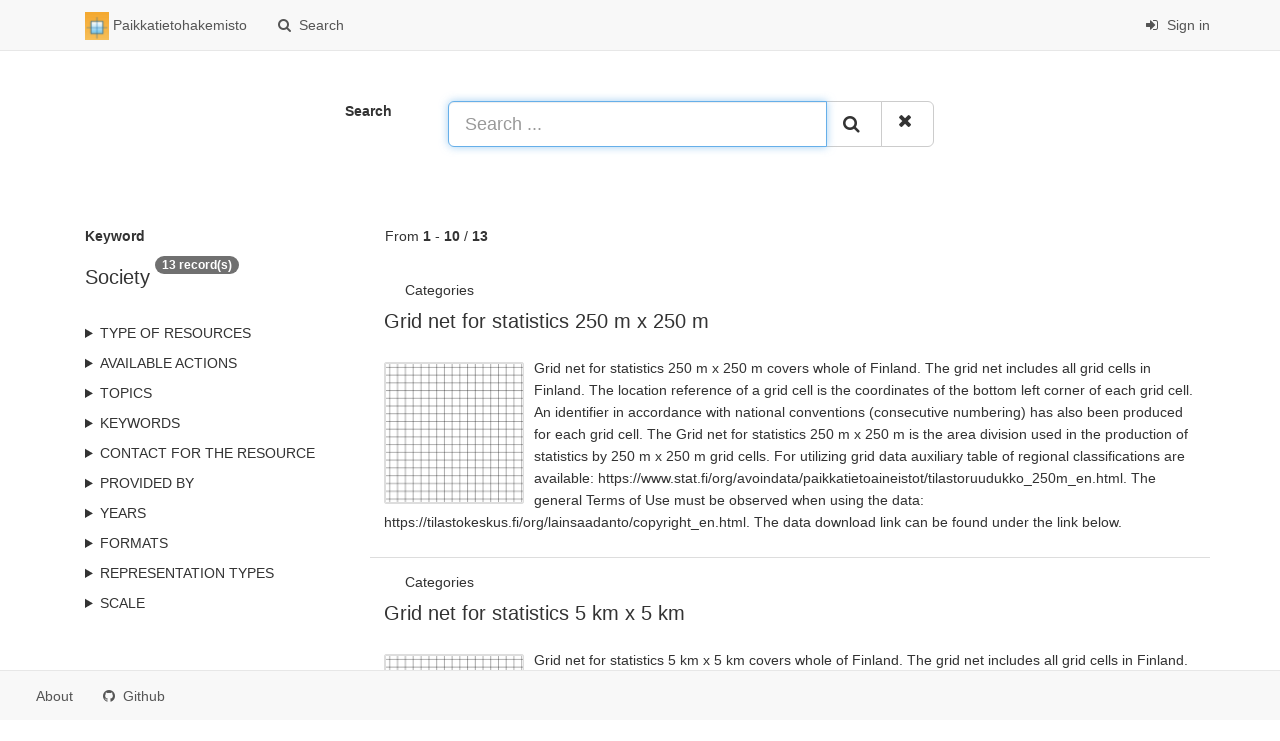

--- FILE ---
content_type: text/html;charset=utf-8
request_url: https://www.paikkatietohakemisto.fi/geonetwork/srv/search?keyword=Society
body_size: 46548
content:
<html ng-app="gn_search_default" lang="" id="ng-app">
  <head>
    <title>Paikkatietohakemisto - Paikkatietohakemisto</title>
    <meta charset="utf-8" />
    <meta name="viewport" content="initial-scale=1.0" />
    <meta name="apple-mobile-web-app-capable" content="yes" />
    <meta name="description" content="" />
    <meta name="keywords" content="" />
    <meta property="og:title" content="Paikkatietohakemisto - Paikkatietohakemisto" />
    <meta property="og:description" content="" />
    <meta property="og:site_name" content="" />
    <meta property="og:image" content="https://www.paikkatietohakemisto.fi/geonetwork/images/logos/favicon.png" />
    <meta name="twitter:card" content="summary" />
    <meta name="twitter:image" content="https://www.paikkatietohakemisto.fi/geonetwork/images/logos/favicon.png" />
    <meta name="twitter:title" content="Paikkatietohakemisto - Paikkatietohakemisto" />
    <meta name="twitter:description" content="" />
    <meta name="twitter:site" content="" />
    <link rel="icon" sizes="16x16 32x32 48x48" type="image/png" href="https://www.paikkatietohakemisto.fi/geonetwork/images/logos/favicon.png" />
    <link href="https://www.paikkatietohakemisto.fi/geonetwork/srv/eng/rss.search?sortBy=changeDate" rel="alternate" type="application/rss+xml" title="Paikkatietohakemisto - Paikkatietohakemisto" />
    <link href="https://www.paikkatietohakemisto.fi/geonetwork/srv/eng/portal.opensearch" rel="search" type="application/opensearchdescription+xml" title="Paikkatietohakemisto - Paikkatietohakemisto" />
    <link href="https://www.paikkatietohakemisto.fi/geonetwork/static/gn_search_default.css?v=945fc8877f67bd7488b78b2f37a73984c32815b8&amp;" rel="stylesheet" media="screen" />
    <link href="https://www.paikkatietohakemisto.fi/geonetwork/static/gn_metadata_pdf.css?v=945fc8877f67bd7488b78b2f37a73984c32815b8&amp;" rel="stylesheet" media="print" />
  </head>
  <body class="gn-nojs ">
    <div class="gn-full">
      <div class="navbar navbar-default gn-top-bar" role="navigation">
        <div class="container">
          <div class="navbar-header">
            <button type="button" class="navbar-toggle collapsed" data-toggle="collapse" data-target="#navbar" title="" aria-expanded="false" aria-controls="navbar">
              <span class="sr-only" />
              <span class="icon-bar" />
              <span class="icon-bar" />
              <span class="icon-bar" />
            </button>
          </div>
          <div id="navbar" class="navbar-collapse collapse">
            <ul class="nav navbar-nav" id="topbar-left">
              <li>
                <a href="https://www.paikkatietohakemisto.fi/geonetwork/srv/">
                  <img class="gn-logo" alt="" src="https://www.paikkatietohakemisto.fi/geonetwork/images/logos/dc18f387-e2ba-4247-8dc3-761573dce8fa.png" />
                  Paikkatietohakemisto
                </a>
              </li>
              <li>
                <a title="Search" href="https://www.paikkatietohakemisto.fi/geonetwork/srv/search" onclick="location.href=('https://www.paikkatietohakemisto.fi/geonetwork/srv/eng/catalog.search#/search');return false;">
                  <i class="fa fa-fw fa-search hidden-sm"> </i>
                  <span>Search</span>
                </a>
              </li>
              <li id="map-menu" class="hidden-nojs">
                <a title="Map" href="https://www.paikkatietohakemisto.fi/geonetwork/srv/eng/catalog.search#/map">
                  <i class="fa fa-fw fa-globe hidden-sm"> </i>
                  <span>Map</span>
                </a>
              </li>
            </ul>
            <ul class="nav navbar-nav navbar-right">
              <li>
                <a href="https://www.paikkatietohakemisto.fi/geonetwork/srv/eng/catalog.signin" title="Sign in">
                  <i class="fa fa-sign-in fa-fw"> </i>
                  Sign in
                </a>
              </li>
            </ul>
          </div>
        </div>
      </div>
      <form action="https://www.paikkatietohakemisto.fi/geonetwork/srv/search" class="form-horizontal" role="form">
        <div class="row gn-top-search" style="margin:20px">
          <div class="col-md-offset-3 col-md-1 relative">
            <b>Search</b>
          </div>
          <div class="col-md-5 relative">
            <div class="gn-form-any input-group input-group-lg">
              <input type="text" name="any" id="gn-any-field" aria-label="Search ..." placeholder="Search ..." value="" class="form-control" autofocus="" />
              <div class="input-group-btn">
                <button type="submit" class="btn btn-default" title="Search">
                  <i class="fa fa-search"> </i>
                </button>
                <a href="https://www.paikkatietohakemisto.fi/geonetwork/srv/search" class="btn btn-default" title="Reset">
                  <i class="fa fa-times"> </i>
                </a>
              </div>
            </div>
            <input type="hidden" name="fast" value="index" />
          </div>
        </div>
      </form>
      <div class="container" role="main">
        <div class="row" id="dc18f387-e2ba-4247-8dc3-761573dce8fa">
          <div class="col-md-3 gn-facet">
            <div>
              <div class="clearfix">
                <div class="gn-margin-bottom">
                  <strong>Keyword</strong>
                </div>
                <div class="pull-left">
                  <h2>Society</h2>
                </div>
                <span class="badge">13 record(s)</span>
              </div>
               
            </div>
            <details>
              <summary>Type of resources</summary>
              <ul>
                <li>
                  <label>
                    <a href="https://www.paikkatietohakemisto.fi/geonetwork/srv/search?type=dataset">
                      <span class="gn-facet-label">Dataset</span>
                      <span class="gn-facet-count">(9)</span>
                    </a>
                  </label>
                </li>
                <li>
                  <label>
                    <a href="https://www.paikkatietohakemisto.fi/geonetwork/srv/search?type=series">
                      <span class="gn-facet-label">Series</span>
                      <span class="gn-facet-count">(4)</span>
                    </a>
                  </label>
                </li>
              </ul>
            </details>
            <details>
              <summary>Available actions</summary>
              <ul>
                <li>
                  <label>
                    <a href="https://www.paikkatietohakemisto.fi/geonetwork/srv/search?mdActions=mdActions-view">
                      <span class="gn-facet-label">Viewable</span>
                      <span class="gn-facet-count">(7)</span>
                    </a>
                  </label>
                </li>
                <li>
                  <label>
                    <a href="https://www.paikkatietohakemisto.fi/geonetwork/srv/search?mdActions=mdActions-download">
                      <span class="gn-facet-label">Downloadable</span>
                      <span class="gn-facet-count">(7)</span>
                    </a>
                  </label>
                </li>
              </ul>
            </details>
            <details>
              <summary>Topics</summary>
              <ul>
                <li>
                  <label>
                    <a href="https://www.paikkatietohakemisto.fi/geonetwork/srv/search?topicCat=society">
                      <span class="gn-facet-label">Society</span>
                      <span class="gn-facet-count">(13)</span>
                    </a>
                  </label>
                </li>
                <li>
                  <label>
                    <a href="https://www.paikkatietohakemisto.fi/geonetwork/srv/search?topicCat=environment">
                      <span class="gn-facet-label">Environment</span>
                      <span class="gn-facet-count">(2)</span>
                    </a>
                  </label>
                </li>
                <li>
                  <label>
                    <a href="https://www.paikkatietohakemisto.fi/geonetwork/srv/search?topicCat=location">
                      <span class="gn-facet-label">Location</span>
                      <span class="gn-facet-count">(1)</span>
                    </a>
                  </label>
                </li>
                <li>
                  <label>
                    <a href="https://www.paikkatietohakemisto.fi/geonetwork/srv/search?topicCat=structure">
                      <span class="gn-facet-label">Structure</span>
                      <span class="gn-facet-count">(1)</span>
                    </a>
                  </label>
                </li>
                <li>
                  <label>
                    <a href="https://www.paikkatietohakemisto.fi/geonetwork/srv/search?topicCat=transportation">
                      <span class="gn-facet-label">Transportation</span>
                      <span class="gn-facet-count">(1)</span>
                    </a>
                  </label>
                </li>
                <li>
                  <label>
                    <a href="https://www.paikkatietohakemisto.fi/geonetwork/srv/search?topicCat=planningCadastre">
                      <span class="gn-facet-label">Planning cadastre</span>
                      <span class="gn-facet-count">(1)</span>
                    </a>
                  </label>
                </li>
                <li>
                  <label>
                    <a href="https://www.paikkatietohakemisto.fi/geonetwork/srv/search?topicCat=health">
                      <span class="gn-facet-label">Health</span>
                      <span class="gn-facet-count">(1)</span>
                    </a>
                  </label>
                </li>
              </ul>
            </details>
            <details>
              <summary>Keywords</summary>
              <ul>
                <li>
                  <label>
                    <a href="https://www.paikkatietohakemisto.fi/geonetwork/srv/search?keyword=Society">
                      <span class="gn-facet-label">Society</span>
                      <span class="gn-facet-count">(11)</span>
                    </a>
                  </label>
                </li>
                <li>
                  <label>
                    <a href="https://www.paikkatietohakemisto.fi/geonetwork/srv/search?keyword=National">
                      <span class="gn-facet-label">National</span>
                      <span class="gn-facet-count">(9)</span>
                    </a>
                  </label>
                </li>
                <li>
                  <label>
                    <a href="https://www.paikkatietohakemisto.fi/geonetwork/srv/search?keyword=avoindata.fi">
                      <span class="gn-facet-label">avoindata.fi</span>
                      <span class="gn-facet-count">(6)</span>
                    </a>
                  </label>
                </li>
                <li>
                  <label>
                    <a href="https://www.paikkatietohakemisto.fi/geonetwork/srv/search?keyword=Population distribution — demography">
                      <span class="gn-facet-label">Population distribution — demography</span>
                      <span class="gn-facet-count">(3)</span>
                    </a>
                  </label>
                </li>
                <li>
                  <label>
                    <a href="https://www.paikkatietohakemisto.fi/geonetwork/srv/search?keyword=Statistical units">
                      <span class="gn-facet-label">Statistical units</span>
                      <span class="gn-facet-count">(3)</span>
                    </a>
                  </label>
                </li>
                <li>
                  <label>
                    <a href="https://www.paikkatietohakemisto.fi/geonetwork/srv/search?keyword=INSPIRE information product">
                      <span class="gn-facet-label">INSPIRE information product</span>
                      <span class="gn-facet-count">(3)</span>
                    </a>
                  </label>
                </li>
                <li>
                  <label>
                    <a href="https://www.paikkatietohakemisto.fi/geonetwork/srv/search?keyword=Environment">
                      <span class="gn-facet-label">Environment</span>
                      <span class="gn-facet-count">(2)</span>
                    </a>
                  </label>
                </li>
                <li>
                  <label>
                    <a href="https://www.paikkatietohakemisto.fi/geonetwork/srv/search?keyword=Ei-Inspire">
                      <span class="gn-facet-label">Ei-Inspire</span>
                      <span class="gn-facet-count">(2)</span>
                    </a>
                  </label>
                </li>
                <li>
                  <label>
                    <a href="https://www.paikkatietohakemisto.fi/geonetwork/srv/search?keyword=Alueellinen">
                      <span class="gn-facet-label">Alueellinen</span>
                      <span class="gn-facet-count">(2)</span>
                    </a>
                  </label>
                </li>
                <li>
                  <label>
                    <a href="https://www.paikkatietohakemisto.fi/geonetwork/srv/search?keyword=Tampere">
                      <span class="gn-facet-label">Tampere</span>
                      <span class="gn-facet-count">(2)</span>
                    </a>
                  </label>
                </li>
                <li>
                  <label>
                    <a href="https://www.paikkatietohakemisto.fi/geonetwork/srv/search?keyword=Administrative units">
                      <span class="gn-facet-label">Administrative units</span>
                      <span class="gn-facet-count">(1)</span>
                    </a>
                  </label>
                </li>
                <li>
                  <label>
                    <a href="https://www.paikkatietohakemisto.fi/geonetwork/srv/search?keyword=Utility and governmental services">
                      <span class="gn-facet-label">Utility and governmental services</span>
                      <span class="gn-facet-count">(1)</span>
                    </a>
                  </label>
                </li>
                <li>
                  <label>
                    <a href="https://www.paikkatietohakemisto.fi/geonetwork/srv/search?keyword=Educational institution">
                      <span class="gn-facet-label">Educational institution</span>
                      <span class="gn-facet-count">(1)</span>
                    </a>
                  </label>
                </li>
                <li>
                  <label>
                    <a href="https://www.paikkatietohakemisto.fi/geonetwork/srv/search?keyword=Geospatial">
                      <span class="gn-facet-label">Geospatial</span>
                      <span class="gn-facet-count">(1)</span>
                    </a>
                  </label>
                </li>
                <li>
                  <label>
                    <a href="https://www.paikkatietohakemisto.fi/geonetwork/srv/search?keyword=High-value datasets">
                      <span class="gn-facet-label">High-value datasets</span>
                      <span class="gn-facet-count">(1)</span>
                    </a>
                  </label>
                </li>
              </ul>
            </details>
            <details>
              <summary>Contact for the resource</summary>
              <ul>
                <li>
                  <label>
                    <a href="https://www.paikkatietohakemisto.fi/geonetwork/srv/search?orgName=Statistics Finland">
                      <span class="gn-facet-label">Statistics Finland</span>
                      <span class="gn-facet-count">(8)</span>
                    </a>
                  </label>
                </li>
                <li>
                  <label>
                    <a href="https://www.paikkatietohakemisto.fi/geonetwork/srv/search?orgName=Tampereen kaupunki">
                      <span class="gn-facet-label">Tampereen kaupunki</span>
                      <span class="gn-facet-count">(2)</span>
                    </a>
                  </label>
                </li>
                <li>
                  <label>
                    <a href="https://www.paikkatietohakemisto.fi/geonetwork/srv/search?orgName=National Land Survey of Finland">
                      <span class="gn-facet-label">National Land Survey of Finland</span>
                      <span class="gn-facet-count">(1)</span>
                    </a>
                  </label>
                </li>
              </ul>
            </details>
            <details>
              <summary>Provided by</summary>
              <ul>
                <li>
                  <label>
                    <a href="https://www.paikkatietohakemisto.fi/geonetwork/srv/search?_source=accfc53d-a8ff-4d12-8ef7-14ad24d66042">
                      <span class="gn-facet-label">accfc53d-a8ff-4d12-8ef7-14ad24d66042</span>
                      <span class="gn-facet-count">(7)</span>
                    </a>
                  </label>
                </li>
                <li>
                  <label>
                    <a href="https://www.paikkatietohakemisto.fi/geonetwork/srv/search?_source=dc18f387-e2ba-4247-8dc3-761573dce8fa">
                      <span class="gn-facet-label">Paikkatietohakemisto</span>
                      <span class="gn-facet-count">(6)</span>
                    </a>
                  </label>
                </li>
              </ul>
            </details>
            <details>
              <summary>Years</summary>
              <ul>
                <li>
                  <label>
                    <a href="https://www.paikkatietohakemisto.fi/geonetwork/srv/search?createDateYear=2025">
                      <span class="gn-facet-label">2025</span>
                      <span class="gn-facet-count">(2)</span>
                    </a>
                  </label>
                </li>
              </ul>
            </details>
            <details>
              <summary>Formats</summary>
              <ul>
                <li>
                  <label>
                    <a href="https://www.paikkatietohakemisto.fi/geonetwork/srv/search?format=ESRI Shapefile">
                      <span class="gn-facet-label">ESRI Shapefile</span>
                      <span class="gn-facet-count">(1)</span>
                    </a>
                  </label>
                </li>
                <li>
                  <label>
                    <a href="https://www.paikkatietohakemisto.fi/geonetwork/srv/search?format=GML">
                      <span class="gn-facet-label">GML</span>
                      <span class="gn-facet-count">(1)</span>
                    </a>
                  </label>
                </li>
                <li>
                  <label>
                    <a href="https://www.paikkatietohakemisto.fi/geonetwork/srv/search?format=KML">
                      <span class="gn-facet-label">KML</span>
                      <span class="gn-facet-count">(1)</span>
                    </a>
                  </label>
                </li>
                <li>
                  <label>
                    <a href="https://www.paikkatietohakemisto.fi/geonetwork/srv/search?format=OGC:WMS">
                      <span class="gn-facet-label">OGC:WMS</span>
                      <span class="gn-facet-count">(1)</span>
                    </a>
                  </label>
                </li>
              </ul>
            </details>
            <details>
              <summary>Representation types</summary>
              <ul>
                <li>
                  <label>
                    <a href="https://www.paikkatietohakemisto.fi/geonetwork/srv/search?spatialRepresentationType=vector">
                      <span class="gn-facet-label">Vector</span>
                      <span class="gn-facet-count">(13)</span>
                    </a>
                  </label>
                </li>
              </ul>
            </details>
            <details>
              <summary>Scale</summary>
              <ul>
                <li>
                  <label>
                    <a href="https://www.paikkatietohakemisto.fi/geonetwork/srv/search?denominator=4500000">
                      <span class="gn-facet-label">4500000</span>
                      <span class="gn-facet-count">(2)</span>
                    </a>
                  </label>
                </li>
                <li>
                  <label>
                    <a href="https://www.paikkatietohakemisto.fi/geonetwork/srv/search?denominator=1000000">
                      <span class="gn-facet-label">1000000</span>
                      <span class="gn-facet-count">(1)</span>
                    </a>
                  </label>
                </li>
                <li>
                  <label>
                    <a href="https://www.paikkatietohakemisto.fi/geonetwork/srv/search?denominator=20000">
                      <span class="gn-facet-label">20000</span>
                      <span class="gn-facet-count">(2)</span>
                    </a>
                  </label>
                </li>
                <li>
                  <label>
                    <a href="https://www.paikkatietohakemisto.fi/geonetwork/srv/search?denominator=10000">
                      <span class="gn-facet-label">10000</span>
                      <span class="gn-facet-count">(2)</span>
                    </a>
                  </label>
                </li>
                <li>
                  <label>
                    <a href="https://www.paikkatietohakemisto.fi/geonetwork/srv/search?denominator=5000">
                      <span class="gn-facet-label">5000</span>
                      <span class="gn-facet-count">(1)</span>
                    </a>
                  </label>
                </li>
                <li>
                  <label>
                    <a href="https://www.paikkatietohakemisto.fi/geonetwork/srv/search?denominator=1000">
                      <span class="gn-facet-label">1000</span>
                      <span class="gn-facet-count">(3)</span>
                    </a>
                  </label>
                </li>
                <li>
                  <label>
                    <a href="https://www.paikkatietohakemisto.fi/geonetwork/srv/search?denominator=250">
                      <span class="gn-facet-label">250</span>
                      <span class="gn-facet-count">(1)</span>
                    </a>
                  </label>
                </li>
              </ul>
            </details>
          </div>
          <div class="col-md-9">
            <div class="row gn-pages">
              <div class="col-xs-12">
                From
                <b>1</b>
                -
                <b>10</b>
                /
                <b>13</b>
              </div>
            </div>
            <ul class="list-group gn-resultview gn-resultview-sumup">
              <li class="list-group-item gn-grid" id="26046c3f-c9a5-43e8-8a53-669b67540c6c">
                <div class="row">
                  <div class="gn-md-category">
                    <span>Categories</span>
                    <a title="Tilastokeskus" href="https://www.paikkatietohakemisto.fi/geonetwork/srv/search?_cat=maps">
                      <i class="fa">
                        <span class="fa gn-icon-Tilastokeskus"> </span>
                      </i>
                    </a>
                  </div>
                </div>
                <div class="gn-md-title">
                  <h1>
                    <a href="https://www.paikkatietohakemisto.fi/geonetwork/srv/api/records/26046c3f-c9a5-43e8-8a53-669b67540c6c">Grid net for statistics 250 m x 250 m</a>
                  </h1>
                </div>
                <div class="clearfix">
                  <div class="gn-md-thumbnail pull-left">
                    <img class="gn-img-thumbnail" alt="" src="http://www.paikkatietohakemisto.fi/geonetwork/srv/api/records/26046c3f-c9a5-43e8-8a53-669b67540c6c/attachments/ruutu_iso.png" />
                  </div>
                  <p>Grid net for statistics 250 m x 250 m covers whole of Finland. The grid net includes all grid cells in Finland.

The location reference of a grid cell is the coordinates of the bottom left corner of each grid cell. An identifier in accordance with national conventions (consecutive numbering) has also been produced for each grid cell.

The Grid net for statistics 250 m x 250 m is the area division used in the production of statistics by 250 m x 250 m grid cells. For utilizing grid data auxiliary table of regional classifications are available: https://www.stat.fi/org/avoindata/paikkatietoaineistot/tilastoruudukko_250m_en.html.

The general Terms of Use must be observed when using the data:
https://tilastokeskus.fi/org/lainsaadanto/copyright_en.html.

The data download link can be found under the link below.</p>
                </div>
              </li>
              <li class="list-group-item gn-grid" id="2f1b17d3-90e1-429d-8210-d504ecb4f4d7">
                <div class="row">
                  <div class="gn-md-category">
                    <span>Categories</span>
                    <a title="Tilastokeskus" href="https://www.paikkatietohakemisto.fi/geonetwork/srv/search?_cat=maps">
                      <i class="fa">
                        <span class="fa gn-icon-Tilastokeskus"> </span>
                      </i>
                    </a>
                  </div>
                </div>
                <div class="gn-md-title">
                  <h1>
                    <a href="https://www.paikkatietohakemisto.fi/geonetwork/srv/api/records/2f1b17d3-90e1-429d-8210-d504ecb4f4d7">Grid net for statistics 5 km x 5 km</a>
                  </h1>
                </div>
                <div class="clearfix">
                  <div class="gn-md-thumbnail pull-left">
                    <img class="gn-img-thumbnail" alt="" src="http://www.paikkatietohakemisto.fi/geonetwork/srv/api/records/2f1b17d3-90e1-429d-8210-d504ecb4f4d7/attachments/ruutu_iso.png" />
                  </div>
                  <p>Grid net for statistics 5 km x 5 km covers whole of Finland. The grid net includes all grid cells in Finland.

The location reference of a grid cell is the coordinates of the bottom left corner of each grid cell. An identifier in accordance with national conventions (consecutive numbering) has also been produced for each grid cell.

The Grid net for statistics 5 km x 5 km is the area division used in the production of statistics by 5 km x 5 km grid cells. For utilizing grid data auxiliary table of regional classifications are available: https://www.stat.fi/org/avoindata/paikkatietoaineistot/tilastoruudukko_5km_en.html.

The general Terms of Use must be observed when using the data:
https://tilastokeskus.fi/org/lainsaadanto/copyright_en.html.

In addition to the national version, an INSPIRE information product is also available from the data.</p>
                </div>
              </li>
              <li class="list-group-item gn-grid" id="b4693808-0f3b-4d5e-b366-c410b680ac19">
                <div class="row">
                  <div class="gn-md-category">
                    <span>Categories</span>
                    <a title="Tilastokeskus" href="https://www.paikkatietohakemisto.fi/geonetwork/srv/search?_cat=maps">
                      <i class="fa">
                        <span class="fa gn-icon-Tilastokeskus"> </span>
                      </i>
                    </a>
                  </div>
                </div>
                <div class="gn-md-title">
                  <h1>
                    <a href="https://www.paikkatietohakemisto.fi/geonetwork/srv/api/records/b4693808-0f3b-4d5e-b366-c410b680ac19">Municipality-based statistical units</a>
                  </h1>
                </div>
                <div class="clearfix">
                  <div class="gn-md-thumbnail pull-left">
                    <img class="gn-img-thumbnail" alt="" src="http://www.paikkatietohakemisto.fi/geonetwork/srv/api/records/b4693808-0f3b-4d5e-b366-c410b680ac19/attachments/tilas_iso_s.png" />
                  </div>
                  <p>Municipality-based statistical units are municipalities, sub-regional units, regions, major regions, Regional State Administrative Agencies (AVI), Centres for Economic Development, Transport and the Environment (ELY), wellbeing services counties and electoral districts. Maintenance of working areas was discontinued on 31 December 2023.

Municipality-based statistical units correspond to the regional divisions used in the statistics of the statistical reference year concerned. Annual versions and the latest regionally divided data (excluding the year attribute in the name of the data) are published from the data. Data used without the year attribute are updated automatically.

In addition to the national version, an INSPIRE information product is also available from the data.</p>
                </div>
              </li>
              <li class="list-group-item gn-grid" id="d136a588-7fc6-4865-8d7c-b50d1398e728">
                <div class="row">
                  <div class="gn-md-category">
                    <span>Categories</span>
                    <a title="Tilastokeskus" href="https://www.paikkatietohakemisto.fi/geonetwork/srv/search?_cat=maps">
                      <i class="fa">
                        <span class="fa gn-icon-Tilastokeskus"> </span>
                      </i>
                    </a>
                  </div>
                </div>
                <div class="gn-md-title">
                  <h1>
                    <a href="https://www.paikkatietohakemisto.fi/geonetwork/srv/api/records/d136a588-7fc6-4865-8d7c-b50d1398e728">Population by municipality-based units</a>
                  </h1>
                </div>
                <div class="clearfix">
                  <div class="gn-md-thumbnail pull-left">
                    <img class="gn-img-thumbnail" alt="" src="http://www.paikkatietohakemisto.fi/geonetwork/srv/api/records/d136a588-7fc6-4865-8d7c-b50d1398e728/attachments/vaesto_tilas_iso_s.png" />
                  </div>
                  <p>Number of population by statistical units. The number of population on the last day of the reference year (31.12.). Statistical areas are municipalities, sub-regional units, regions, major regions, Regional State Administrative Agencies (AVI) and Centres for Economic Development, Transport and the Environment (ELY).

The statistical variables in the data are: total population (vaesto), share of the total population (vaesto_p), number of men (miehet), men's share of the population in an area (miehet_p) and women (naiset), women's share (naiset_p), those aged under 15: number (ika_0_14), share (ika_0_14p),  those aged 15 to 64: number (ika_15_64), share (ika_15_64p), and aged 65 or over: number (ika_65_), share  (ika_65_p).

The data is suitable for the examination of population distribution and making various regional analyses.

The general Terms of Use must be observed when using the data:
https://tilastokeskus.fi/org/lainsaadanto/copyright_en.html.

In addition to the national version, an INSPIRE information product is also available from the data.</p>
                </div>
              </li>
              <li class="list-group-item gn-grid" id="e0dfa7be-5bb0-42f9-b045-213fcdea9fd0">
                <div class="row">
                  <div class="gn-md-category">
                    <span>Categories</span>
                    <a title="Tilastokeskus" href="https://www.paikkatietohakemisto.fi/geonetwork/srv/search?_cat=maps">
                      <i class="fa">
                        <span class="fa gn-icon-Tilastokeskus"> </span>
                      </i>
                    </a>
                  </div>
                </div>
                <div class="gn-md-title">
                  <h1>
                    <a href="https://www.paikkatietohakemisto.fi/geonetwork/srv/api/records/e0dfa7be-5bb0-42f9-b045-213fcdea9fd0">Grid net for statistics 1 km x 1 km</a>
                  </h1>
                </div>
                <div class="clearfix">
                  <div class="gn-md-thumbnail pull-left">
                    <img class="gn-img-thumbnail" alt="" src="http://www.paikkatietohakemisto.fi/geonetwork/srv/api/records/e0dfa7be-5bb0-42f9-b045-213fcdea9fd0/attachments/ruutu_iso.png" />
                  </div>
                  <p>Grid net for statistics 1 km x 1 km covers whole of Finland. The grid net includes all grid cells in Finland.

The location reference of a grid cell is the coordinates of the bottom left corner of each grid cell. An identifier in accordance with national conventions (consecutive numbering) has also been produced for each grid cell.

The Grid net for statistics 1 km x 1 km is the area division used in the production of statistics by 1 km x 1 km grid cells. For utilizing grid data auxiliary table of regional classifications are available: https://www.stat.fi/org/avoindata/paikkatietoaineistot/tilastoruudukko_1km_en.html.

The general Terms of Use must be observed when using the data:
https://tilastokeskus.fi/org/lainsaadanto/copyright_en.html.

In addition to the national version, an INSPIRE information product is also available from the data.</p>
                </div>
              </li>
              <li class="list-group-item gn-grid" id="a901d40a-8a6b-4678-814c-79d2e2ab130c">
                <div class="row">
                  <div class="gn-md-category">
                    <span>Categories</span>
                    <a title="Tilastokeskus" href="https://www.paikkatietohakemisto.fi/geonetwork/srv/search?_cat=maps">
                      <i class="fa">
                        <span class="fa gn-icon-Tilastokeskus"> </span>
                      </i>
                    </a>
                  </div>
                </div>
                <div class="gn-md-title">
                  <h1>
                    <a href="https://www.paikkatietohakemisto.fi/geonetwork/srv/api/records/a901d40a-8a6b-4678-814c-79d2e2ab130c">Population grid data 1 km x 1 km</a>
                  </h1>
                </div>
                <div class="clearfix">
                  <div class="gn-md-thumbnail pull-left">
                    <img class="gn-img-thumbnail" alt="" src="http://www.paikkatietohakemisto.fi/geonetwork/srv/api/records/a901d40a-8a6b-4678-814c-79d2e2ab130c/attachments/vaesto_ruutu__s.png" />
                  </div>
                  <p>Number of population by 1 km x 1 km grids. The number of population on the last day of the reference year (31 December) by age group. Data includes only inhabited grids. 

The statistical variables of the data are: 
Total population (vaesto), number of men (miehet) and women (naiset), under 15 year olds (ika_0_14), 15-64 year olds (ika_15_64), and aged over 65 (ika_65_).

Only the number of population is reported for grids of under 10 inhabitants.

A grid identifier is expressed using a national identification code derived from the coordinates (idD_nro (num)) and INSPIRE's standard identification code (grd_id (char)). The data also contains the coordinates of the lower left-hand corner of a grid (xkoord, ykoord (num)). 

The data describes the population distribution independent of administrative areas (such as municipal borders). The data is suitable for examination of population distribution and making various spatial analysis. Data is available as polygons and as centroids of grid cells.

The general Terms of Use must be observed when using the data:
https://tilastokeskus.fi/org/lainsaadanto/copyright_en.html.

In addition to the national version, an INSPIRE information product is also available from the data.</p>
                </div>
              </li>
              <li class="list-group-item gn-grid" id="5c938855-d6ca-40ed-aa9e-cf104f9563fc">
                <div class="row">
                  <div class="gn-md-category">
                    <span>Categories</span>
                    <a title="Tilastokeskus" href="https://www.paikkatietohakemisto.fi/geonetwork/srv/search?_cat=maps">
                      <i class="fa">
                        <span class="fa gn-icon-Tilastokeskus"> </span>
                      </i>
                    </a>
                  </div>
                </div>
                <div class="gn-md-title">
                  <h1>
                    <a href="https://www.paikkatietohakemisto.fi/geonetwork/srv/api/records/5c938855-d6ca-40ed-aa9e-cf104f9563fc">Population grid data 5 km x 5 km</a>
                  </h1>
                </div>
                <div class="clearfix">
                  <p>Number of population by 5 km x 5 km grids. The number of population on the last day of the reference year (31 December) by age group. Data includes only inhabited grids. 

The statistical variables of the data are: Total population (vaesto), number of men (miehet) and women (naiset), under 15 year olds (ika_0_14), 15–64 year olds (ika_15_64), and aged over 65 (ika_65_).

Only the number of population is reported for grids of under 10 inhabitants.

A grid identifier is expressed using a national identification code derived from the coordinates (idD_nro (num)) and INSPIRE's standard identification code (grd_id (char)). The data also contains the coordinates of the lower left-hand corner of a grid (xkoord, ykoord (num)). 

The data describes the population distribution independent of administrative areas (such as municipal borders). The data is suitable for examination of population distribution and making various spatial analysis.

The general Terms of Use must be observed when using the data:
https://tilastokeskus.fi/org/lainsaadanto/copyright_en.html.

In addition to the national version, an INSPIRE information product is also available from the data.</p>
                </div>
              </li>
              <li class="list-group-item gn-grid" id="6a8b4061-7a48-4667-bbdb-13952726c79f">
                <div class="row">
                  <div class="gn-md-category">
                    <span>Categories</span>
                    <a title="Tilastokeskus" href="https://www.paikkatietohakemisto.fi/geonetwork/srv/search?_cat=maps">
                      <i class="fa">
                        <span class="fa gn-icon-Tilastokeskus"> </span>
                      </i>
                    </a>
                  </div>
                </div>
                <div class="gn-md-title">
                  <h1>
                    <a href="https://www.paikkatietohakemisto.fi/geonetwork/srv/api/records/6a8b4061-7a48-4667-bbdb-13952726c79f">Educational institutions</a>
                  </h1>
                </div>
                <div class="clearfix">
                  <div class="gn-md-thumbnail pull-left">
                    <img class="gn-img-thumbnail" alt="" src="http://www.paikkatietohakemisto.fi/geonetwork/srv/api/records/6a8b4061-7a48-4667-bbdb-13952726c79f/attachments/oppil_iso.png" />
                  </div>
                  <p>Location (x,y) and name of educational institutions. Statistical reference year 2024.

Data includes a location and a name of every comprehensive and upper secondary level schools in Finland. The source of data is the yearly updated register of educational institutions (https://tilastokeskus.fi/tup/oppilaitosrekisteri/index_en.html) which is maintained by Statistics Finland. An educational institution is defined as an administrative unit as such not the school building or the operating place. Coordinates are mostly accurate based on the centroid of the building althought there exists some educational institutions with estimated coordinates. Estimations are based to the street address of the educational institutions.

Validity (OLO):
0 = Valid
1 = Closed down during the statistical year
2 = Merged with another educational institution during the statistical year
3 = Educational institution removed from the educational institutions of the education system
6 = Educational institution had no activity during the statistical year
7 = Technical removal

Type of educational institute (OLTYP): 
11 = Comprehensive schools
12 = Comprehensive school level  special education schools
15 = Upper secondary general schools
19 = Comprehensive and upper secondary level  schools

The general Terms of Use must be observed when using the data:
http://tilastokeskus.fi/org/lainsaadanto/copyright_en.html.

In addition to the national version, an INSPIRE information product is also available from the data.</p>
                </div>
              </li>
              <li class="list-group-item gn-grid" id="8da2cc20-ff9c-458b-8eb7-e1eebbb9d9f5">
                <div class="row" />
                <div class="gn-md-title">
                  <h1>
                    <a href="https://www.paikkatietohakemisto.fi/geonetwork/srv/api/records/8da2cc20-ff9c-458b-8eb7-e1eebbb9d9f5">LUMO asukaskyselyn 2024 vastaukset</a>
                  </h1>
                </div>
                <div class="clearfix">
                  <p>KUVAUS: Karttatason kohteet ovat peräisin LUMO-asukaskyselystä marraskuulta 2024. Aineisto on kerätty Fiilis-karttakyselyllä (Ilmasto- ja ympäristöpolitiikan yksikkö). Kysely oli osa lumo-ohjelman päivityksen vuorovaikutusprosessia. Vastaajaa pyydettiin merkitsemään kartalle pisteitä tai alueita, joissa on havainnut 1) myönteisiä muutoksia tai 2) kielteisiä muutoksia luonnon monimuotoisuudessa viimeisen neljän vuoden aikana. Kartalle sai myös merkitä pisteitä tai alueita, joissa olisi halukas itse toimimaan luonnon monimuotoisuuden parantamiseksi. Kyselyn vastaajamäärä oli 570 hlö. Kyselyyn pystyi vastaamaan joko suomeksi tai englanniksi. Vastaajien anonyymit taustatiedot on tarvittaessa saatavilla datan yhteyshenkilöltä.
KATTAVUUS: Tampere
YLLÄPITO: Kyseessä on poikkileikkausaineisto (Aineisto ei päivity).
KOORDINAATTIJÄRJESTELMÄ: Aineisto tallennetaan ETRS-GK24 (EPSG:3878) tasokoordinaattijärjestelmässä.
GEOMETRIA: vektori (pisteitä ja alueita)
SAATAVUUS: Aineisto on katsottavissa kirjautuneille käyttäjille Oskari-karttapalvelussa.
AINEISTOSTA VASTAAVA TAHO: Tampereen kaupunki, Ilmasto- ja ympäristöpolitiikan yksikkö</p>
                </div>
              </li>
              <li class="list-group-item gn-grid" id="c647f4a9-58f3-4f41-8d6b-05f16f4054e5">
                <div class="row" />
                <div class="gn-md-title">
                  <h1>
                    <a href="https://www.paikkatietohakemisto.fi/geonetwork/srv/api/records/c647f4a9-58f3-4f41-8d6b-05f16f4054e5">LUMO asiantuntijakyselyn 2024 vastaukset</a>
                  </h1>
                </div>
                <div class="clearfix">
                  <p>KUVAUS: Osana Tampereen kaupungin luonnon monimuotoisuusohjelman päivitystä toteutettiin loka-marraskuussa 2024 kysely paikallisille luonto- ja ympäristöjärjestöille sekä lumo-asiantuntijoille. Kysely oli avoinna 31.10.-1.12.2024 ja se toteutettiin Fiilis-karttakyselytyökalulla. Kysymykset valmisteltiin Tampereen kaupungin ilmasto- ja ympäristöpolitiikan yksikössä.  Kysely lähetettiin 18 yhdistykselle, joista 6 yhdistystä vastasi kyselyyn: Tampereen hyönteistutkijain seura ry, Tampereen 4H-yhdistys, Luontoliiton Hämeen piiri (Tampereen metsäryhmä), Suomen luonnonsuojeluliitto Pirkanmaan piiri ry, Pirkanmaan lintutieteellinen yhdistys, 1 muu, jonka nimi puuttui (johtui kyselyohjelman teknisestä häiriöstä). Kysely lähetettiin myös 25 paikalliselle asiantuntijalle, kuten tutkijoille, viheralan yrittäjille, naapurikuntien ympäristönsuojelun asiantuntijoille sekä muille kuin Tampereen kaupungin viranomaisille, joiden työ liittyy luonnon monimuotoisuuteen. 10 asiantuntijatahoa vastasi kyselyyn.
KATTAVUUS: Tampere
YLLÄPITO: Kyseessä on poikkileikkausaineisto (Aineisto ei päivity).
KOORDINAATTIJÄRJESTELMÄ: Aineisto tallennetaan ETRS-GK24 (EPSG:3878) tasokoordinaattijärjestelmässä.
GEOMETRIA: vektori (pisteitä ja alueita)
SAATAVUUS: Aineisto on katsottavissa kirjautuneille käyttäjille Oskari-karttapalvelussa.
AINEISTOSTA VASTAAVA TAHO: Tampereen kaupunki, Ilmasto- ja ympäristöpolitiikan yksikkö</p>
                </div>
              </li>
            </ul>
          </div>
        </div>
      </div>
      <div class="navbar navbar-default gn-bottom-bar" role="navigation">
        <ul class="nav navbar-nav">
          <li class="gn-footer-text" />
          <li>
            <a href="http://geonetwork-opensource.org/">
              <i class="fa fa-fw"> </i>
              <span>About</span>
            </a>
          </li>
          <li class="hidden-sm">
            <a href="https://github.com/geonetwork/core-geonetwork">
              <i class="fa fa-github"> </i>
              <span>Github</span>
            </a>
          </li>
          <li>
            <a href="https://www.paikkatietohakemisto.fi/geonetwork/doc/api" title="Learn how to use the catalog REST API."> </a>
          </li>
        </ul>
      </div>
    </div>
  </body>
</html>